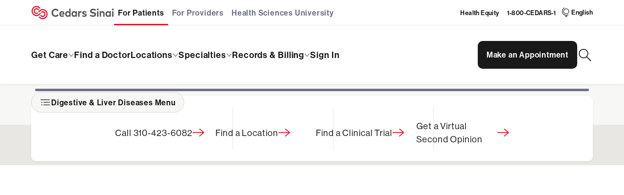

--- FILE ---
content_type: text/html;charset=utf-8
request_url: https://www.cedars-sinai.org/programs/digestive-liver-diseases/specialties/pancreatic-biliary-disease.html
body_size: 2790
content:
<!--
* Copyright 2020 Adobe. All rights reserved.
* This file is licensed to you under the Apache License, Version 2.0 (the "License");
* you may not use this file except in compliance with the License. You may obtain a copy
* of the License at http://www.apache.org/licenses/LICENSE-2.0
*
* Unless required by applicable law or agreed to in writing, software distributed under
* the License is distributed on an "AS IS" BASIS, WITHOUT WARRANTIES OR REPRESENTATIONS
* OF ANY KIND, either express or implied. See the License for the specific language
* governing permissions and limitations under the License.
-->
<!DOCTYPE html>
<html lang="en-US">
  <head>
    

    
  <meta charset="UTF-8"/>
  <meta name="viewport" content="width=device-width, initial-scale=1.0"/>
  <meta http-equiv="X-UA-Compatible" content="IE=edge"/>
  <title>Pancreatic and Biliary Disease - Los Angeles, CA | Cedars-Sinai</title>
  <meta name="description" content="Nationally-recognized gastroenterologists at Cedars-Sinai use advanced endoscopic technologies to diagnose and treat GI diseases like pancreatitis and bile duct cancer." data-react-helmet="true"/>
  
  <meta name="last-modified" content="20 Jan 2026 19:39:56 GMT" data-react-helmet="true"/>
  <meta http-equiv="Content-Language" content="en-US"/>
  <meta name="google-site-verification" content="ENi0OArzUk0zhhaFP5h7KhPPUvLr6nLF0KOQrkK4zJg"/>
  <meta name="msvalidate.01" content="32B031A46C931AB9EF37E9D5D98476C9"/>
  
  <!--[if IE]>
    <link rel="shortcut icon" type="image/x-icon" href="/favicon.ico">
  <![endif]-->
  <script defer="defer" type="text/javascript" src="https://rum.hlx.page/.rum/@adobe/helix-rum-js@%5E2/dist/rum-standalone.js" data-routing="env=prod,tier=publish,ams=Cedars-Sinai Medical Center"></script>
<link rel="apple-touch-icon-precomposed" href="/etc/designs/cedars-sinai/icon/favicon_180x180.png"/>
  <link rel="icon" href="/etc/designs/cedars-sinai/icon/favicon_196x196.png"/>
  <script>
    window.env = "prod";
  </script>


    
    
  <meta name="page-index-title" content="Pancreatic and Biliary Disease"/>
  <meta name="page-type" content="programs-services"/>
  <meta name="page-category"/>
  <meta name="page-alpha" content="P"/>
  
  
  
  
  <meta name="robots" content="INDEX, FOLLOW"/>


    
  <meta name="og:locale" content="en-US" data-react-helmet="true"/>
  <meta name="og:type" content="website"/>
  <meta name="og:site_name" content="Cedars-Sinai" data-react-helmet="true"/>
  <meta name="og:url" content="https://www.cedars-sinai.org/programs/digestive-liver-diseases/specialties/pancreatic-biliary-disease.html" data-react-helmet="true"/>
	<meta name="og:title" content="Pancreatic and Biliary Disease - Los Angeles, CA" data-react-helmet="true"/>
  <meta name="og:description" content="Nationally-recognized gastroenterologists at Cedars-Sinai use advanced endoscopic technologies to diagnose and treat GI diseases like pancreatitis and bile duct cancer." data-react-helmet="true"/>
  <meta name="og:image" content="https://www.cedars-sinai.org/content/dam/cedars-sinai/programs-and-services/digestive-liver-diseases/pancreatic-biliary/digestive-bowel-liver-disease-pancreatic-biliary-s.jpg" data-react-helmet="true"/>
  
  <meta name="fb:app_id" content="2067299560164705"/>
  <meta name="twitter:card" content="summary_large_image" data-react-helmet="true"/>
	<meta name="twitter:site" content="@CedarsSinai" data-react-helmet="true"/>
  <meta name="twitter:creator" content="@CedarsSinai" data-react-helmet="true"/>
	<meta name="twitter:title" content="Pancreatic and Biliary Disease - Los Angeles, CA" data-react-helmet="true"/>
	<meta name="twitter:description" content="Nationally-recognized gastroenterologists at Cedars-Sinai use advanced endoscopic technologies to diagnose and treat GI diseases like pancreatitis and bile duct cancer." data-react-helmet="true"/>
	<meta name="twitter:image" content="https://www.cedars-sinai.org/content/dam/cedars-sinai/programs-and-services/digestive-liver-diseases/pancreatic-biliary/digestive-bowel-liver-disease-pancreatic-biliary-s.jpg" data-react-helmet="true"/>


    

    
    
<link rel="stylesheet" href="/etc.clientlibs/cedars-sinai/clientlibs/clientlib-react.min.137471c9b1b6cd75a762ae5ff6f41b25.css" type="text/css">








<meta property="cq:errorpages" content="/content/cedars-sinai/error"/>
<link rel="stylesheet" href="https://use.typekit.net/hqo4bxv.css"/>
    

    
    
    

    

    
    
    

    
    
    
    
        
            <!-- Launch Script --><script src="//assets.adobedtm.com/eb40a7de1e3a/af2fcbf3d917/launch-ca2f39ea819d.min.js" async></script><!-- End Launch Script -->
        
    

    <!-- AWS JS Intelligent Script -->
    
        <script type="text/javascript" defer></script>
    
</head>

  <body class="page basicpage">
    
    
      



      <noscript>You need to enable JavaScript to run this app.</noscript>
<svg class="svg-helpers" aria-hidden="true" xmlns="http://www.w3.org/2000/svg" viewBox="0 0 0 0">


  <linearGradient id="svg-gradient__red">
    <stop offset="0" stop-color="#dc1e34"/>
    <stop offset="1" stop-color="#dc1e34"/>
  </linearGradient>

  <linearGradient id="svg-gradient__purple">
    <stop offset="0" stop-color="#8666ac"/>
    <stop offset="1" stop-color="#8666ac"/>
  </linearGradient>

  <linearGradient id="svg-gradient__green">
    <stop offset="0" stop-color="#95c93d"/>
    <stop offset="1" stop-color="#95c93d"/>
  </linearGradient>

  <linearGradient id="svg-gradient__teal">
    <stop offset="0" stop-color="#297f7f"/>
    <stop offset="1" stop-color="#297f7f"/>
  </linearGradient>

  <linearGradient id="svg-gradient__blue">
    <stop offset="0" stop-color="#0074a7"/>
    <stop offset="1" stop-color="#0074a7"/>
  </linearGradient>

  <linearGradient id="svg-gradient__orange">
    <stop offset="0" stop-color="#de7334"/>
    <stop offset="1" stop-color="#de7334"/>
  </linearGradient>

  <linearGradient id="svg-gradient__navy">
    <stop offset="0" stop-color="#0074a7"/>
    <stop offset="1" stop-color="#0074a7"/>
  </linearGradient>

  <linearGradient id="svg-gradient__violet">
    <stop offset="0" stop-color="#8666ac"/>
    <stop offset="1" stop-color="#8666ac"/>
  </linearGradient>

  <linearGradient id="svg-gradient__slate">
    <stop offset="0" stop-color="#75767a"/>
    <stop offset="1" stop-color="#75767a"/>
  </linearGradient>

  <linearGradient id="svg-gradient__dark-orange">
    <stop offset="0" stop-color="#bd591f"/>
    <stop offset="1" stop-color="#bd591f"/>
  </linearGradient>



  <linearGradient id="svg-gradient__black">
    <stop offset="0" stop-color="#000"/>
    <stop offset="1" stop-color="#000"/>
  </linearGradient>

  <linearGradient id="svg-gradient__gray-dark">
    <stop offset="0" stop-color="#75767a"/>
    <stop offset="1" stop-color="#75767a"/>
  </linearGradient>

  <linearGradient id="svg-gradient__gray-medium">
    <stop offset="0" stop-color="#e9e9e9"/>
    <stop offset="1" stop-color="#e9e9e9"/>
  </linearGradient>

  <linearGradient id="svg-gradient__gray-light">
    <stop offset="0" stop-color="#fff"/>
    <stop offset="1" stop-color="#fff"/>
  </linearGradient>

  <linearGradient id="svg-gradient__electric-blue">
    <stop offset="0" stop-color="#53a0fd"/>
    <stop offset="1" stop-color="#53a0fd"/>
  </linearGradient>

  <linearGradient id="svg-gradient__gray-blue">
    <stop offset="0" stop-color="#58627c"/>
    <stop offset="1" stop-color="#58627c"/>
  </linearGradient>

  <linearGradient id="svg-gradient__zodiac-blue">
    <stop offset="0" stop-color="#424753"/>
    <stop offset="1" stop-color="#424753"/>
  </linearGradient>

    <linearGradient id="svg-gradient__alice-gray">
    <stop offset="0" stop-color="#f4f5f7"/>
    <stop offset="1" stop-color="#f4f5f7"/>
  </linearGradient>

  <linearGradient id="svg-gradient__solitude">
    <stop offset="0" stop-color="#e8edfA"/>
    <stop offset="1" stop-color="#e8edfA"/>
  </linearGradient>


  <!-- deprecation support - do not use -->

  <linearGradient id="svg-gradient__red__bottom-up">
    <stop offset="0" stop-color="#dc1e34"/>
    <stop offset="1" stop-color="#dc1e34"/>
  </linearGradient>

  <linearGradient id="svg-gradient__red__top-down">
    <stop offset="0" stop-color="#dc1e34"/>
    <stop offset="1" stop-color="#dc1e34"/>
  </linearGradient>

  <linearGradient id="svg-gradient__red__short-top-down">
    <stop offset="0" stop-color="#dc1e34"/>
    <stop offset="1" stop-color="#dc1e34"/>
  </linearGradient>

  <linearGradient id="svg-gradient__red__left-right">
    <stop offset="0" stop-color="#dc1e34"/>
    <stop offset="1" stop-color="#dc1e34"/>
  </linearGradient>

  <linearGradient id="svg-gradient__green__top-down">
    <stop offset="0" stop-color="#297f7f"/>
    <stop offset="1" stop-color="#297f7f"/>
  </linearGradient>

  <linearGradient id="svg-gradient__blue-green">
    <stop offset="0" stop-color="#0074a7"/>
    <stop offset="1" stop-color="#0074a7"/>
  </linearGradient>

  <linearGradient id="svg-gradient__red-orange">
    <stop offset="0" stop-color="#bd591f"/>
    <stop offset="1" stop-color="#bd591f"/>
  </linearGradient>

  <linearGradient id="svg-gradient__orange-yellow">
    <stop offset="0" stop-color="#de7334"/>
    <stop offset="1" stop-color="#de7334"/>
  </linearGradient>

  <linearGradient id="svg-gradient__dark-blue">
    <stop offset="0" stop-color="#0074a7"/>
    <stop offset="1" stop-color="#0074a7"/>
  </linearGradient>

  <linearGradient id="svg-gradient__dark-blue-reverse">
    <stop offset="0" stop-color="#0074a7"/>
    <stop offset="1" stop-color="#0074a7"/>
  </linearGradient>
</svg>




    




<!-- Google translate util -->

    <script type="text/javascript">
        function googleTranslateElementInit2() { new google.translate.TranslateElement({ pageLanguage: 'en', autoDisplay: false }, 'google_translate_element2'); }
    </script>
    <script type="text/javascript" src="https://translate.google.com/translate_a/element.js?cb=googleTranslateElementInit2"></script>

    <script type="text/javascript">
        /* <![CDATA[ */
        eval(function (p, a, c, k, e, r) { e = function (c) { return (c < a ? '' : e(parseInt(c / a))) + ((c = c % a) > 35 ? String.fromCharCode(c + 29) : c.toString(36)) }; if (!''.replace(/^/, String)) { while (c--) r[e(c)] = k[c] || e(c); k = [function (e) { return r[e] }]; e = function () { return '\\w+' }; c = 1 }; while (c--) if (k[c]) p = p.replace(new RegExp('\\b' + e(c) + '\\b', 'g'), k[c]); return p }('6 7(a,b){n{4(2.9){3 c=2.9("o");c.p(b,f,f);a.q(c)}g{3 c=2.r();a.s(\'t\'+b,c)}}u(e){}}6 h(a){4(a.8)a=a.8;4(a==\'\')v;3 b=a.w(\'|\')[1];3 c;3 d=2.x(\'y\');z(3 i=0;i<d.5;i++)4(d[i].A==\'B-C-D\')c=d[i];4(2.j(\'k\')==E||2.j(\'k\').l.5==0||c.5==0||c.l.5==0){F(6(){h(a)},G)}g{c.8=b;7(c,\'m\');7(c,\'m\')}}', 43, 43, '||document|var|if|length|function|GTranslateFireEvent|value|createEvent||||||true|else|doGTranslate||getElementById|google_translate_element2|innerHTML|change|try|HTMLEvents|initEvent|dispatchEvent|createEventObject|fireEvent|on|catch|return|split|getElementsByTagName|select|for|className|goog|te|combo|null|setTimeout|500'.split('|'), 0, {}))
        /* ]]> */
    </script>

    <div id="google_translate_element2" style="display: none;"></div>


<div id="cshs-root-spa"></div>

      
    
    

    
    
<script src="/etc.clientlibs/cedars-sinai/clientlibs/clientlib-react.min.75492246a0e22f28f0a45d97a6d69d93.js"></script>






    

    

    
    
    

      

    
  </body>
</html>
